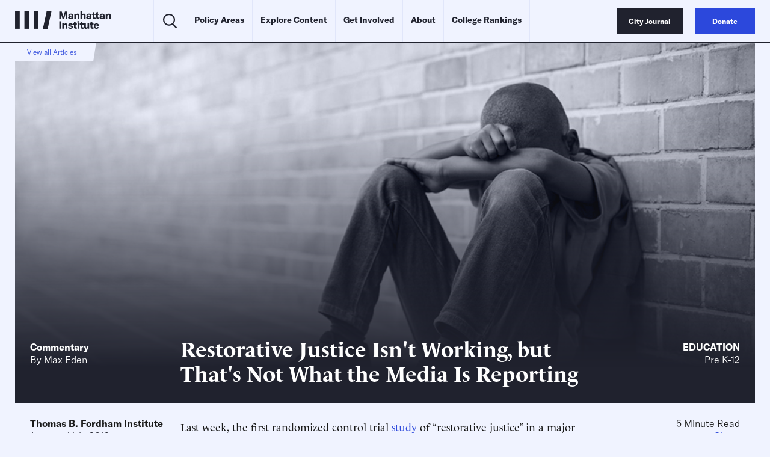

--- FILE ---
content_type: text/javascript;charset=utf-8
request_url: https://p1cluster.cxense.com/p1.js
body_size: 100
content:
cX.library.onP1('1ufkpl2bctmpw2txnbct99x6t8');


--- FILE ---
content_type: text/javascript;charset=utf-8
request_url: https://id.cxense.com/public/user/id?json=%7B%22identities%22%3A%5B%7B%22type%22%3A%22ckp%22%2C%22id%22%3A%22mkmzvxpor2l6f3up%22%7D%2C%7B%22type%22%3A%22lst%22%2C%22id%22%3A%221ufkpl2bctmpw2txnbct99x6t8%22%7D%2C%7B%22type%22%3A%22cst%22%2C%22id%22%3A%221ufkpl2bctmpw2txnbct99x6t8%22%7D%5D%7D&callback=cXJsonpCB1
body_size: 188
content:
/**/
cXJsonpCB1({"httpStatus":200,"response":{"userId":"cx:ae27u8zlyuth2cw6t635mz2fd:1n7tn4fv5las1","newUser":true}})